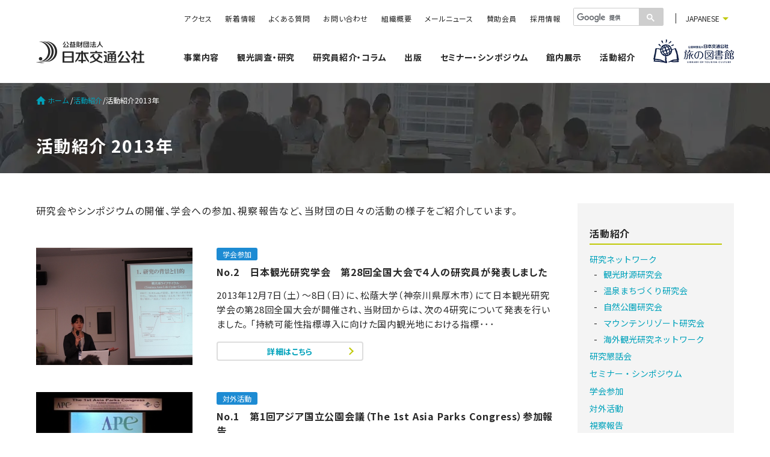

--- FILE ---
content_type: text/html; charset=UTF-8
request_url: https://www.jtb.or.jp/activity-reports/2013/
body_size: 11339
content:
<!doctype html>
<html lang="ja">
<head>
  <meta charset="utf-8">
  <meta name="viewport" content="width=device-width,initial-scale=1">
  
  <link rel="shortcut icon" href="https://www.jtb.or.jp/wp-content/themes/jtbf-ver2/favicon.ico" />
  <link rel="preconnect" href="https://fonts.gstatic.com">
  <link href="https://fonts.googleapis.com/css2?family=Noto+Sans+JP:wght@400;700&display=swap" rel="stylesheet">
  <script defer="defer" src="https://www.jtb.or.jp/wp-content/themes/jtbf-ver2/assets/vendor.js"></script>
  <script defer="defer" src="https://www.jtb.or.jp/wp-content/themes/jtbf-ver2/assets/main.js"></script>
  <link href="https://www.jtb.or.jp/wp-content/themes/jtbf-ver2/assets/main.css" rel="stylesheet">
  <link href="https://www.jtb.or.jp/wp-content/themes/jtbf-ver2/assets/add-mv.css" rel="stylesheet">

<!-- Google tag (gtag.js) -->
<script async src="https://www.googletagmanager.com/gtag/js?id=G-K1FJ2KPQ21"></script>
<script>
window.dataLayer = window.dataLayer || [];
function gtag(){dataLayer.push(arguments);}
gtag('js', new Date());

gtag('config', 'G-K1FJ2KPQ21');
</script>

  	<style>img:is([sizes="auto" i], [sizes^="auto," i]) { contain-intrinsic-size: 3000px 1500px }</style>
	
		<!-- All in One SEO 4.8.9 - aioseo.com -->
		<title>2013 | (公財)日本交通公社</title>
	<meta name="robots" content="max-image-preview:large" />
	<link rel="canonical" href="https://www.jtb.or.jp/activity-reports/2013/" />
	<meta name="generator" content="All in One SEO (AIOSEO) 4.8.9" />

		<script type="text/javascript">
  var _gaq = _gaq || [];
  _gaq.push(['_setAccount', 'UA-48444811-1']);
  _gaq.push(['_trackPageview']);

  (function() {
    var ga = document.createElement('script'); ga.type = 'text/javascript'; ga.async = true;
    ga.src = ('https:' == document.location.protocol ? 'https://ssl' : 'http://www') + '.google-analytics.com/ga.js';
    var s = document.getElementsByTagName('script')[0]; s.parentNode.insertBefore(ga, s);
  })();
</script>
		<meta property="og:locale" content="ja_JP" />
		<meta property="og:site_name" content="(公財)日本交通公社 | 公益財団法人日本交通公社は、観光を専門とする実践的学術研究機関です。旅行・観光に関する学術的、実践的な調査研究を通して、わが国の観光文化の振興に寄与し、豊かな社会の実現を目指します。" />
		<meta property="og:type" content="website" />
		<meta property="og:title" content="活動紹介 | (公財)日本交通公社" />
		<meta property="og:url" content="https://www.jtb.or.jp/activity-reports/2013/" />
		<meta name="twitter:card" content="summary" />
		<meta name="twitter:title" content="活動紹介 | (公財)日本交通公社" />
		<script type="application/ld+json" class="aioseo-schema">
			{"@context":"https:\/\/schema.org","@graph":[{"@type":"BreadcrumbList","@id":"https:\/\/www.jtb.or.jp\/activity-reports\/2013\/#breadcrumblist","itemListElement":[{"@type":"ListItem","@id":"https:\/\/www.jtb.or.jp#listItem","position":1,"name":"\u30db\u30fc\u30e0","item":"https:\/\/www.jtb.or.jp","nextItem":{"@type":"ListItem","@id":"https:\/\/www.jtb.or.jp\/2013\/#listItem","name":2013}},{"@type":"ListItem","@id":"https:\/\/www.jtb.or.jp\/2013\/#listItem","position":2,"name":2013,"previousItem":{"@type":"ListItem","@id":"https:\/\/www.jtb.or.jp#listItem","name":"\u30db\u30fc\u30e0"}}]},{"@type":"CollectionPage","@id":"https:\/\/www.jtb.or.jp\/activity-reports\/2013\/#collectionpage","url":"https:\/\/www.jtb.or.jp\/activity-reports\/2013\/","name":"2013 | (\u516c\u8ca1)\u65e5\u672c\u4ea4\u901a\u516c\u793e","inLanguage":"ja","isPartOf":{"@id":"https:\/\/www.jtb.or.jp\/#website"},"breadcrumb":{"@id":"https:\/\/www.jtb.or.jp\/activity-reports\/2013\/#breadcrumblist"}},{"@type":"Organization","@id":"https:\/\/www.jtb.or.jp\/#organization","name":"(\u516c\u8ca1)\u65e5\u672c\u4ea4\u901a\u516c\u793e","description":"\u516c\u76ca\u8ca1\u56e3\u6cd5\u4eba\u65e5\u672c\u4ea4\u901a\u516c\u793e\u306f\u3001\u89b3\u5149\u3092\u5c02\u9580\u3068\u3059\u308b\u5b9f\u8df5\u7684\u5b66\u8853\u7814\u7a76\u6a5f\u95a2\u3067\u3059\u3002\u65c5\u884c\u30fb\u89b3\u5149\u306b\u95a2\u3059\u308b\u5b66\u8853\u7684\u3001\u5b9f\u8df5\u7684\u306a\u8abf\u67fb\u7814\u7a76\u3092\u901a\u3057\u3066\u3001\u308f\u304c\u56fd\u306e\u89b3\u5149\u6587\u5316\u306e\u632f\u8208\u306b\u5bc4\u4e0e\u3057\u3001\u8c4a\u304b\u306a\u793e\u4f1a\u306e\u5b9f\u73fe\u3092\u76ee\u6307\u3057\u307e\u3059\u3002","url":"https:\/\/www.jtb.or.jp\/"},{"@type":"WebSite","@id":"https:\/\/www.jtb.or.jp\/#website","url":"https:\/\/www.jtb.or.jp\/","name":"(\u516c\u8ca1)\u65e5\u672c\u4ea4\u901a\u516c\u793e","description":"\u516c\u76ca\u8ca1\u56e3\u6cd5\u4eba\u65e5\u672c\u4ea4\u901a\u516c\u793e\u306f\u3001\u89b3\u5149\u3092\u5c02\u9580\u3068\u3059\u308b\u5b9f\u8df5\u7684\u5b66\u8853\u7814\u7a76\u6a5f\u95a2\u3067\u3059\u3002\u65c5\u884c\u30fb\u89b3\u5149\u306b\u95a2\u3059\u308b\u5b66\u8853\u7684\u3001\u5b9f\u8df5\u7684\u306a\u8abf\u67fb\u7814\u7a76\u3092\u901a\u3057\u3066\u3001\u308f\u304c\u56fd\u306e\u89b3\u5149\u6587\u5316\u306e\u632f\u8208\u306b\u5bc4\u4e0e\u3057\u3001\u8c4a\u304b\u306a\u793e\u4f1a\u306e\u5b9f\u73fe\u3092\u76ee\u6307\u3057\u307e\u3059\u3002","inLanguage":"ja","publisher":{"@id":"https:\/\/www.jtb.or.jp\/#organization"}}]}
		</script>
		<!-- All in One SEO -->

<script type="text/javascript" id="wpp-js" src="https://www.jtb.or.jp/wp-content/plugins/wordpress-popular-posts/assets/js/wpp.min.js?ver=7.3.6" data-sampling="0" data-sampling-rate="100" data-api-url="https://www.jtb.or.jp/wp-json/wordpress-popular-posts" data-post-id="0" data-token="04a09d7740" data-lang="0" data-debug="0"></script>
<link rel="alternate" type="application/rss+xml" title="(公財)日本交通公社 &raquo; 活動紹介 フィード" href="https://www.jtb.or.jp/activity-reports/feed/" />
		<!-- This site uses the Google Analytics by MonsterInsights plugin v9.9.0 - Using Analytics tracking - https://www.monsterinsights.com/ -->
		<!-- Note: MonsterInsights is not currently configured on this site. The site owner needs to authenticate with Google Analytics in the MonsterInsights settings panel. -->
					<!-- No tracking code set -->
				<!-- / Google Analytics by MonsterInsights -->
		<link rel='stylesheet' id='wp-block-library-css' href='https://www.jtb.or.jp/wp-includes/css/dist/block-library/style.min.css?ver=6.8.3' type='text/css' media='all' />
<style id='classic-theme-styles-inline-css' type='text/css'>
/*! This file is auto-generated */
.wp-block-button__link{color:#fff;background-color:#32373c;border-radius:9999px;box-shadow:none;text-decoration:none;padding:calc(.667em + 2px) calc(1.333em + 2px);font-size:1.125em}.wp-block-file__button{background:#32373c;color:#fff;text-decoration:none}
</style>
<style id='global-styles-inline-css' type='text/css'>
:root{--wp--preset--aspect-ratio--square: 1;--wp--preset--aspect-ratio--4-3: 4/3;--wp--preset--aspect-ratio--3-4: 3/4;--wp--preset--aspect-ratio--3-2: 3/2;--wp--preset--aspect-ratio--2-3: 2/3;--wp--preset--aspect-ratio--16-9: 16/9;--wp--preset--aspect-ratio--9-16: 9/16;--wp--preset--color--black: #000000;--wp--preset--color--cyan-bluish-gray: #abb8c3;--wp--preset--color--white: #ffffff;--wp--preset--color--pale-pink: #f78da7;--wp--preset--color--vivid-red: #cf2e2e;--wp--preset--color--luminous-vivid-orange: #ff6900;--wp--preset--color--luminous-vivid-amber: #fcb900;--wp--preset--color--light-green-cyan: #7bdcb5;--wp--preset--color--vivid-green-cyan: #00d084;--wp--preset--color--pale-cyan-blue: #8ed1fc;--wp--preset--color--vivid-cyan-blue: #0693e3;--wp--preset--color--vivid-purple: #9b51e0;--wp--preset--gradient--vivid-cyan-blue-to-vivid-purple: linear-gradient(135deg,rgba(6,147,227,1) 0%,rgb(155,81,224) 100%);--wp--preset--gradient--light-green-cyan-to-vivid-green-cyan: linear-gradient(135deg,rgb(122,220,180) 0%,rgb(0,208,130) 100%);--wp--preset--gradient--luminous-vivid-amber-to-luminous-vivid-orange: linear-gradient(135deg,rgba(252,185,0,1) 0%,rgba(255,105,0,1) 100%);--wp--preset--gradient--luminous-vivid-orange-to-vivid-red: linear-gradient(135deg,rgba(255,105,0,1) 0%,rgb(207,46,46) 100%);--wp--preset--gradient--very-light-gray-to-cyan-bluish-gray: linear-gradient(135deg,rgb(238,238,238) 0%,rgb(169,184,195) 100%);--wp--preset--gradient--cool-to-warm-spectrum: linear-gradient(135deg,rgb(74,234,220) 0%,rgb(151,120,209) 20%,rgb(207,42,186) 40%,rgb(238,44,130) 60%,rgb(251,105,98) 80%,rgb(254,248,76) 100%);--wp--preset--gradient--blush-light-purple: linear-gradient(135deg,rgb(255,206,236) 0%,rgb(152,150,240) 100%);--wp--preset--gradient--blush-bordeaux: linear-gradient(135deg,rgb(254,205,165) 0%,rgb(254,45,45) 50%,rgb(107,0,62) 100%);--wp--preset--gradient--luminous-dusk: linear-gradient(135deg,rgb(255,203,112) 0%,rgb(199,81,192) 50%,rgb(65,88,208) 100%);--wp--preset--gradient--pale-ocean: linear-gradient(135deg,rgb(255,245,203) 0%,rgb(182,227,212) 50%,rgb(51,167,181) 100%);--wp--preset--gradient--electric-grass: linear-gradient(135deg,rgb(202,248,128) 0%,rgb(113,206,126) 100%);--wp--preset--gradient--midnight: linear-gradient(135deg,rgb(2,3,129) 0%,rgb(40,116,252) 100%);--wp--preset--font-size--small: 13px;--wp--preset--font-size--medium: 20px;--wp--preset--font-size--large: 36px;--wp--preset--font-size--x-large: 42px;--wp--preset--spacing--20: 0.44rem;--wp--preset--spacing--30: 0.67rem;--wp--preset--spacing--40: 1rem;--wp--preset--spacing--50: 1.5rem;--wp--preset--spacing--60: 2.25rem;--wp--preset--spacing--70: 3.38rem;--wp--preset--spacing--80: 5.06rem;--wp--preset--shadow--natural: 6px 6px 9px rgba(0, 0, 0, 0.2);--wp--preset--shadow--deep: 12px 12px 50px rgba(0, 0, 0, 0.4);--wp--preset--shadow--sharp: 6px 6px 0px rgba(0, 0, 0, 0.2);--wp--preset--shadow--outlined: 6px 6px 0px -3px rgba(255, 255, 255, 1), 6px 6px rgba(0, 0, 0, 1);--wp--preset--shadow--crisp: 6px 6px 0px rgba(0, 0, 0, 1);}:where(.is-layout-flex){gap: 0.5em;}:where(.is-layout-grid){gap: 0.5em;}body .is-layout-flex{display: flex;}.is-layout-flex{flex-wrap: wrap;align-items: center;}.is-layout-flex > :is(*, div){margin: 0;}body .is-layout-grid{display: grid;}.is-layout-grid > :is(*, div){margin: 0;}:where(.wp-block-columns.is-layout-flex){gap: 2em;}:where(.wp-block-columns.is-layout-grid){gap: 2em;}:where(.wp-block-post-template.is-layout-flex){gap: 1.25em;}:where(.wp-block-post-template.is-layout-grid){gap: 1.25em;}.has-black-color{color: var(--wp--preset--color--black) !important;}.has-cyan-bluish-gray-color{color: var(--wp--preset--color--cyan-bluish-gray) !important;}.has-white-color{color: var(--wp--preset--color--white) !important;}.has-pale-pink-color{color: var(--wp--preset--color--pale-pink) !important;}.has-vivid-red-color{color: var(--wp--preset--color--vivid-red) !important;}.has-luminous-vivid-orange-color{color: var(--wp--preset--color--luminous-vivid-orange) !important;}.has-luminous-vivid-amber-color{color: var(--wp--preset--color--luminous-vivid-amber) !important;}.has-light-green-cyan-color{color: var(--wp--preset--color--light-green-cyan) !important;}.has-vivid-green-cyan-color{color: var(--wp--preset--color--vivid-green-cyan) !important;}.has-pale-cyan-blue-color{color: var(--wp--preset--color--pale-cyan-blue) !important;}.has-vivid-cyan-blue-color{color: var(--wp--preset--color--vivid-cyan-blue) !important;}.has-vivid-purple-color{color: var(--wp--preset--color--vivid-purple) !important;}.has-black-background-color{background-color: var(--wp--preset--color--black) !important;}.has-cyan-bluish-gray-background-color{background-color: var(--wp--preset--color--cyan-bluish-gray) !important;}.has-white-background-color{background-color: var(--wp--preset--color--white) !important;}.has-pale-pink-background-color{background-color: var(--wp--preset--color--pale-pink) !important;}.has-vivid-red-background-color{background-color: var(--wp--preset--color--vivid-red) !important;}.has-luminous-vivid-orange-background-color{background-color: var(--wp--preset--color--luminous-vivid-orange) !important;}.has-luminous-vivid-amber-background-color{background-color: var(--wp--preset--color--luminous-vivid-amber) !important;}.has-light-green-cyan-background-color{background-color: var(--wp--preset--color--light-green-cyan) !important;}.has-vivid-green-cyan-background-color{background-color: var(--wp--preset--color--vivid-green-cyan) !important;}.has-pale-cyan-blue-background-color{background-color: var(--wp--preset--color--pale-cyan-blue) !important;}.has-vivid-cyan-blue-background-color{background-color: var(--wp--preset--color--vivid-cyan-blue) !important;}.has-vivid-purple-background-color{background-color: var(--wp--preset--color--vivid-purple) !important;}.has-black-border-color{border-color: var(--wp--preset--color--black) !important;}.has-cyan-bluish-gray-border-color{border-color: var(--wp--preset--color--cyan-bluish-gray) !important;}.has-white-border-color{border-color: var(--wp--preset--color--white) !important;}.has-pale-pink-border-color{border-color: var(--wp--preset--color--pale-pink) !important;}.has-vivid-red-border-color{border-color: var(--wp--preset--color--vivid-red) !important;}.has-luminous-vivid-orange-border-color{border-color: var(--wp--preset--color--luminous-vivid-orange) !important;}.has-luminous-vivid-amber-border-color{border-color: var(--wp--preset--color--luminous-vivid-amber) !important;}.has-light-green-cyan-border-color{border-color: var(--wp--preset--color--light-green-cyan) !important;}.has-vivid-green-cyan-border-color{border-color: var(--wp--preset--color--vivid-green-cyan) !important;}.has-pale-cyan-blue-border-color{border-color: var(--wp--preset--color--pale-cyan-blue) !important;}.has-vivid-cyan-blue-border-color{border-color: var(--wp--preset--color--vivid-cyan-blue) !important;}.has-vivid-purple-border-color{border-color: var(--wp--preset--color--vivid-purple) !important;}.has-vivid-cyan-blue-to-vivid-purple-gradient-background{background: var(--wp--preset--gradient--vivid-cyan-blue-to-vivid-purple) !important;}.has-light-green-cyan-to-vivid-green-cyan-gradient-background{background: var(--wp--preset--gradient--light-green-cyan-to-vivid-green-cyan) !important;}.has-luminous-vivid-amber-to-luminous-vivid-orange-gradient-background{background: var(--wp--preset--gradient--luminous-vivid-amber-to-luminous-vivid-orange) !important;}.has-luminous-vivid-orange-to-vivid-red-gradient-background{background: var(--wp--preset--gradient--luminous-vivid-orange-to-vivid-red) !important;}.has-very-light-gray-to-cyan-bluish-gray-gradient-background{background: var(--wp--preset--gradient--very-light-gray-to-cyan-bluish-gray) !important;}.has-cool-to-warm-spectrum-gradient-background{background: var(--wp--preset--gradient--cool-to-warm-spectrum) !important;}.has-blush-light-purple-gradient-background{background: var(--wp--preset--gradient--blush-light-purple) !important;}.has-blush-bordeaux-gradient-background{background: var(--wp--preset--gradient--blush-bordeaux) !important;}.has-luminous-dusk-gradient-background{background: var(--wp--preset--gradient--luminous-dusk) !important;}.has-pale-ocean-gradient-background{background: var(--wp--preset--gradient--pale-ocean) !important;}.has-electric-grass-gradient-background{background: var(--wp--preset--gradient--electric-grass) !important;}.has-midnight-gradient-background{background: var(--wp--preset--gradient--midnight) !important;}.has-small-font-size{font-size: var(--wp--preset--font-size--small) !important;}.has-medium-font-size{font-size: var(--wp--preset--font-size--medium) !important;}.has-large-font-size{font-size: var(--wp--preset--font-size--large) !important;}.has-x-large-font-size{font-size: var(--wp--preset--font-size--x-large) !important;}
:where(.wp-block-post-template.is-layout-flex){gap: 1.25em;}:where(.wp-block-post-template.is-layout-grid){gap: 1.25em;}
:where(.wp-block-columns.is-layout-flex){gap: 2em;}:where(.wp-block-columns.is-layout-grid){gap: 2em;}
:root :where(.wp-block-pullquote){font-size: 1.5em;line-height: 1.6;}
</style>
<link rel='stylesheet' id='wordpress-popular-posts-css-css' href='https://www.jtb.or.jp/wp-content/plugins/wordpress-popular-posts/assets/css/wpp.css?ver=7.3.6' type='text/css' media='all' />
<link rel="https://api.w.org/" href="https://www.jtb.or.jp/wp-json/" /><link rel="EditURI" type="application/rsd+xml" title="RSD" href="https://www.jtb.or.jp/xmlrpc.php?rsd" />
<meta name="generator" content="WordPress 6.8.3" />
            <style id="wpp-loading-animation-styles">@-webkit-keyframes bgslide{from{background-position-x:0}to{background-position-x:-200%}}@keyframes bgslide{from{background-position-x:0}to{background-position-x:-200%}}.wpp-widget-block-placeholder,.wpp-shortcode-placeholder{margin:0 auto;width:60px;height:3px;background:#dd3737;background:linear-gradient(90deg,#dd3737 0%,#571313 10%,#dd3737 100%);background-size:200% auto;border-radius:3px;-webkit-animation:bgslide 1s infinite linear;animation:bgslide 1s infinite linear}</style>
              <script src="https://ajax.googleapis.com/ajax/libs/jquery/3.4.1/jquery.min.js"></script>
  <script>
    jQuery(function(){
      // jQuery('.contents-main img').removeAttr('width height');
      // jQuery('.contents-main img').css('width', '');
      jQuery('.wp-caption').css('width', '');
    } );
  </script>
  <script async src="https://cse.google.com/cse.js?cx=007114786504679924004:baphvntg2qs"></script>
  <script src="https://cdn.jsdelivr.net/gh/cferdinandi/smooth-scroll@15/dist/smooth-scroll.polyfills.min.js"></script>



</head>
<body>
<header class="header">
  <div class="header-inner">
    <div class="header-row">
      <div class="header-col">
        <div class="brand"><a class="brand-link" href="/">
            <picture class="brand-media">
              <source type="image/webp" srcset="https://www.jtb.or.jp/wp-content/themes/jtbf-ver2/assets/img/header/logo.webp, https://www.jtb.or.jp/wp-content/themes/jtbf-ver2/assets/img/header/logo@2x.webp 2x">
              <source srcset="https://www.jtb.or.jp/wp-content/themes/jtbf-ver2/assets/img/header/logo.png, https://www.jtb.or.jp/wp-content/themes/jtbf-ver2/assets/img/header/logo@2x.png 2x">
              <img src="https://www.jtb.or.jp/wp-content/themes/jtbf-ver2/assets/img/header/logo.png" alt="公益財団法人 日本交通公社" width="180" height="36"></picture>
          </a></div>
      </div>
      <div class="header-col">
        <button class="header-toggler"><span class="header-toggler_text">メニューを開く</span> <i class="header-toggler_icons"
                                                                                           aria-hidden="true"><span
              class="header-toggler_icon"></span> <span class="header-toggler_icon"></span> <span
              class="header-toggler_icon"></span></i></button>
        <div class="header-toggle">
          <div class="header-grid">
            <div class="header-nav">
              <nav class="nav">
                <ul class="nav-items">
                  <li class="nav-item"><a class="nav-link" href="/about/map/">アクセス</a></li>
                  <li class="nav-item"><a class="nav-link" href="/news/">新着情報</a></li>
                  <li class="nav-item"><a class="nav-link" href="/about/faq/">よくある質問</a></li>
                  <li class="nav-item"><a class="nav-link" href="https://reg18.smp.ne.jp/regist/is?SMPFORM=mjsf-qgpap-e633c4e68d8b9abae265c0ede1a9dfad" target="_blank">お問い合わせ</a></li>
                  <li class="nav-item"><a class="nav-link" href="/about/">組織概要</a></li>
                  <li class="nav-item"><a class="nav-link" href="/about/mailnews/">メールニュース</a></li>
                  <li class="nav-item"><a class="nav-link" href="/about/supporting-membership/">賛助会員</a></li>
                  <li class="nav-item"><a class="nav-link" href="/about/employment-information/">採用情報</a></li>
                </ul>
                <div class="nav-search">
                  <div class="gcse-searchbox-only"></div>
                </div>
                <div class="nav-languages">
                  <div class="languages">
                    <div class="languages-inner">
                      <button class="languages-toggler">JAPANESE</button>
                      <ul class="languages-items">
                        <li class="languages-item"><a class="languages-link" href="/en/" target="_blank">ENGLISH</a></li>
                      </ul>
                    </div>
                  </div>
                </div>
              </nav>
            </div>
            <div class="header-gnav">
              <nav class="gnav">
                <div class="gnav-inner">
                  <ul class="gnav-items">
                    <li class="gnav-item"><a class="gnav-link" href="/project/">事業内容</a>
                      <button class="gnav-toggler"><span class="gnav-toggler_text">開く</span></button>
                      <ul class="gnav-children">
                        <li class="gnav-child"><a class="gnav-child_link" href="/project/non-profit/">自主事業</a></li>
                        <li class="gnav-child"><a class="gnav-child_link" href="/project/commissioned/">受託事業</a></li>
                      </ul>
                    </li>
                    <li class="gnav-item"><a class="gnav-link" href="/research/">観光調査・研究</a>
                      <button class="gnav-toggler"><span class="gnav-toggler_text">開く</span></button>
                      <ul class="gnav-children">
                        <li class="gnav-child"><a class="gnav-child_link" href="/research/dashboard/">旅行者インサイト</a></li>
                        <li class="gnav-child"><a class="gnav-child_link" href="/research/research-theme/">観光調査・研究実績</a></li>
                        <li class="gnav-child"><a class="gnav-child_link" href="/research/year/">年度別実績一覧</a></li>
                        <li class="gnav-child"><a class="gnav-child_link" href="/research/research-area/">エリア別実績一覧</a></li>
                        <li class="gnav-child"><a class="gnav-child_link" href="/research/research-category/research-data/">調査・研究データ（JTBF独自調査）</a></li>
                        <li class="gnav-child"><a class="gnav-child_link" href="/research/research-category/feature/">特集</a></li>
                        <li class="gnav-child"><a class="gnav-child_link" href="/research/research-category/achieves/">アーカイブ</a></li>
                      </ul>
                    </li>
                    <li class="gnav-item"><a class="gnav-link" href="/researchers/">研究員紹介・コラム</a>
                      <button class="gnav-toggler"><span class="gnav-toggler_text">開く</span></button>
                      <ul class="gnav-children">
                        <li class="gnav-child"><a class="gnav-child_link" href="/researchers/member/">研究体制・研究員一覧</a></li>
                        <li class="gnav-child"><a class="gnav-child_link" href="/researcher-lectures/">講演・執筆・公職</a></li>
                        <li class="gnav-child"><a class="gnav-child_link" href="/researchers/column/">コラム</a></li>
                      </ul>
                    </li>
                    <li class="gnav-item"><a class="gnav-link" href="/book/">出版</a>
                      <button class="gnav-toggler"><span class="gnav-toggler_text">開く</span></button>
                      <ul class="gnav-children">
                        <li class="gnav-child"><a class="gnav-child_link" href="/book/books-application/">出版書籍のご購入について</a></li>
                                                                          <li class="gnav-child">
                            <a class="gnav-child_link" href="https://www.jtb.or.jp/book/tourism-culture/">機関誌「観光文化」</a>
                          </li>
                                                  <li class="gnav-child">
                            <a class="gnav-child_link" href="https://www.jtb.or.jp/book/annual-report/">旅行年報</a>
                          </li>
                                                  <li class="gnav-child">
                            <a class="gnav-child_link" href="https://www.jtb.or.jp/book/jissen-kouza-kougiroku/">観光講座講義録</a>
                          </li>
                                                  <li class="gnav-child">
                            <a class="gnav-child_link" href="https://www.jtb.or.jp/book/onmachi-report/">温泉まちづくり研究会　総括レポート</a>
                          </li>
                                              </ul>
                    </li>
                    <li class="gnav-item"><a class="gnav-link" href="/seminar-symposium/">セミナー・シンポジウム</a>
                      <button class="gnav-toggler"><span class="gnav-toggler_text">開く</span></button>
                      <ul class="gnav-children">
                        <li class="gnav-child"><a class="gnav-child_link" href="/seminar-symposium/seminar-symposium-term/kouza/">観光講座</a></li>
                        <li class="gnav-child"><a class="gnav-child_link" href="/seminar-symposium/seminar-symposium-term/tourism-symposium/">旅行動向シンポジウム</a></li>
                        <li class="gnav-child"><a class="gnav-child_link" href="/seminar-symposium/seminar-symposium-term/other/">その他</a></li>
                      </ul>
                    </li>
                    <li class="gnav-item"><a class="gnav-link" href="/gallery/">館内展示</a>
                      <button class="gnav-toggler"><span class="gnav-toggler_text">開く</span></button>
                      <ul class="gnav-children">
                        <li class="gnav-child"><a class="gnav-child_link" href="/gallery/gallery-term/kosho/">古書ギャラリー</a></li>
                        <li class="gnav-child"><a class="gnav-child_link" href="/gallery/gallery-term/lounge/">1F ガーデンラウンジ</a></li>
                        <!--<li class="gnav-child"><a class="gnav-child_link" href="/gallery/gallery-term/wall/">B1F 展示ウォール</a></li>-->
                        <li class="gnav-child"><a class="gnav-child_link" href="/gallery/gallery-term/gallery/">エントランスギャラリー</a></li>
                        <li class="gnav-child"><a class="gnav-child_link" href="/gallery/gallery-term/plaza/">ライブラリープラザ</a></li>
                      </ul>
                    </li>
                    <li class="gnav-item"><a class="gnav-link" href="/activity-reports/">活動紹介</a>
                      <button class="gnav-toggler"><span class="gnav-toggler_text">開く</span></button>
                      <ul class="gnav-children">
                        <li class="gnav-child">
                          <a class="gnav-child_link" href="/activity-reports/activity-report-term/network-activity-report/">研究ネットワーク</a>
                        </li>
                        <li class="gnav-child">
                          <a class="gnav-child_link" href="/activity-reports/activity-report-term/research-roundtable/">研究懇話会</a>
                        </li>
                        <li class="gnav-child">
                          <a class="gnav-child_link" href="/activity-reports/activity-report-term/seminar-symposium/">セミナー・シンポジウム</a>
                        </li>
                        <li class="gnav-child">
                          <a class="gnav-child_link" href="/activity-reports/activity-report-term/conference/">学会参加</a>
                        </li>
                        <li class="gnav-child">
                          <a class="gnav-child_link" href="/activity-reports/activity-report-term/activities/">対外活動</a>
                        </li>
                        <li class="gnav-child">
                          <a class="gnav-child_link" href="/activity-reports/activity-report-term/nspection/">視察報告</a>
                        </li>
                        <!--<li class="gnav-child">
                          <a class="gnav-child_link" href="/activity-reports/activity-report-term/review/">レビュー</a>
                        </li>-->
                        <li class="gnav-child">
                          <a class="gnav-child_link" href="/activity-reports/activity-report-term/other-activity-report/">その他</a>
                        </li>
                        <li class="gnav-child">
                          <a class="gnav-child_link" href="/activity-reports/activity-report-term/tabicafe/">たびとしょCafe</a>
                        </li>
                      </ul>
                    </li>
                  </ul>
                  <div class="gnav-banner"><a class="gnav-banner_link" href="/library/"
                                              target="_blank">
                      <picture class="gnav-banner_media">
                        <source type="image/webp"
                                srcset="https://www.jtb.or.jp/wp-content/themes/jtbf-ver2/assets/img/header/travel-library.webp, https://www.jtb.or.jp/wp-content/themes/jtbf-ver2/assets/img/header/travel-library@2x.webp 2x">
                        <source srcset="https://www.jtb.or.jp/wp-content/themes/jtbf-ver2/assets/img/header/travel-library.png, https://www.jtb.or.jp/wp-content/themes/jtbf-ver2/assets/img/header/travel-library@2x.png 2x">
                        <img src="https://www.jtb.or.jp/wp-content/themes/jtbf-ver2/assets/img/header/travel-library.png" alt="旅の図書館" width="134" height="40"></picture>
                    </a></div>
                </div>
              </nav>
            </div>
          </div>
        </div>
      </div>
    </div>
  </div>
</header>
<header class="heading">
  <div class="heading-co<header class="heading">
  <div class="heading-cover">
    <picture class="heading-cover_media">
      <source type="image/webp"
              srcset="https://www.jtb.or.jp/wp-content/themes/jtbf-ver2/assets/img/activity/cover.webp, https://www.jtb.or.jp/wp-content/themes/jtbf-ver2/assets/img/activity/cover@2x.webp 2x">
      <source type="image/png"
              srcset="https://www.jtb.or.jp/wp-content/themes/jtbf-ver2/assets/img/activity/cover.png, https://www.jtb.or.jp/wp-content/themes/jtbf-ver2/assets/img/activity/cover@2x.png 2x">
      <img src="https://www.jtb.or.jp/wp-content/themes/jtbf-ver2/assets/img/activity/cover.jpg" alt="" width="1280"
           height="150"></picture>
  </div>
  <div class="heading-inner">
    <div class="heading-topicpath">
      <nav class="topicpath">
        <ul class="topicpath-items">
          <li class="topicpath-item"><a class="topicpath-item_link" href="/"><i class="topicpath-item_icon"
                                                                                aria-hidden="true">
                <svg xmlns="http://www.w3.org/2000/svg" xmlns:xlink="http://www.w3.org/1999/xlink" width="16px"
                     height="14px">
                  <path fill-rule="evenodd" fill="currentColor"
                        d="M6.400,13.996 L6.400,9.061 L9.600,9.061 L9.600,13.996 L13.600,13.996 L13.600,7.413 L16.000,7.413 L8.000,-0.000 L-0.000,7.413 L2.400,7.413 L2.400,13.996 L6.400,13.996 Z"/>
                </svg>
              </i>ホーム</a></li>
                      <li class="topicpath-item"><a class="topicpath-item_link" href="/activity-reports/">活動紹介</a></li>
            <li class="topicpath-item"><span class="topicpath-item_current">活動紹介2013年</span></li>
                  </ul>
      </nav>
    </div>
    <h1 class="heading-heading">活動紹介 2013年</h1>
  </div>
</header>
<main class="contents">
  <div class="contents-inner">
    <div class="contents-row">
      <div class="contents-main">
        <div class="lede">
          <div class="lede-inner">
            <div class="lede-text"><p>研究会やシンポジウムの開催、学会への参加、視察報告など、当財団の日々の活動の様子をご紹介しています。</p></div>
          </div>
        </div>
        <section class="lectures">
          <div class="lectures-inner">
            <div class="lectures-content">
              <div class="lectures-items">
                                                        
<div class="lectures-item">
  <div class="lectures-item_row">
    <a class="lectures-item_media" href="https://www.jtb.or.jp/activity-reports/photo-report-1312presentation/">
      <img src="https://www.jtb.or.jp/wp-content/uploads/2021/07/photo-report0002.jpg" alt="No.2　日本観光研究学会　第28回全国大会で４人の研究員が発表しました">
    </a>
    <div class="lectures-item_content">
      <div class="activity-categories">
        <div class="activity-category">
                  <a class="label" href="https://www.jtb.or.jp/activity-reports/activity-report-term/conference/"style="background-color: ">学会参加</a>
                              </div>
      </div>
      <h3 class="lectures-item_heading">No.2　日本観光研究学会　第28回全国大会で４人の研究員が発表しました</h3>
      <div class="lectures-item_text"><p>2013年12月7日（土）～8日（日）に、松蔭大学（神奈川県厚木市）にて日本観光研究学会の第28回全国大会が開催され、当財団からは、次の４研究について発表を行いました。 「持続可能性指標導入に向けた国内観光地における指標･･･</p>
</div>
      <div class="lectures-item_link"><a class="button-readmore" href="https://www.jtb.or.jp/activity-reports/photo-report-1312presentation/">詳細はこちら</a></div>
    </div>
  </div>
</div>
                                      
<div class="lectures-item">
  <div class="lectures-item_row">
    <a class="lectures-item_media" href="https://www.jtb.or.jp/activity-reports/photo-report-1311presentation/">
      <img src="https://www.jtb.or.jp/wp-content/uploads/2021/07/photo-report0001.jpg" alt="No.1　第1回アジア国立公園会議（The 1st Asia Parks Congress）参加報告">
    </a>
    <div class="lectures-item_content">
      <div class="activity-categories">
        <div class="activity-category">
                  <a class="label" href="https://www.jtb.or.jp/activity-reports/activity-report-term/activities/"style="background-color: ">対外活動</a>
                              </div>
      </div>
      <h3 class="lectures-item_heading">No.1　第1回アジア国立公園会議（The 1st Asia Parks Congress）参加報告</h3>
      <div class="lectures-item_text"><p>「みちのく潮風トレイル」に関する研究成果を発表 2013年11月13日（水）～17日（日）に、宮城県仙台市で第1回アジア国立公園会議（The 1st Asia Parks Congress）が開催されました。 ワーキング･･･</p>
</div>
      <div class="lectures-item_link"><a class="button-readmore" href="https://www.jtb.or.jp/activity-reports/photo-report-1311presentation/">詳細はこちら</a></div>
    </div>
  </div>
</div>
                                </div>
            </div>
                      </div>
        </section>

      </div>
      <div class="contents-side">
        <nav class="sidenav">
  <div class="sidenav-inner">
    <div class="sidenav-items">
      <div class="sidenav-item"><h2 class="sidenav-heading">活動紹介</h2>
        <ul class="sidenav-list">
                      <li class="sidenav-list_item">
              <a class="sidenav-list_link" href="https://www.jtb.or.jp/activity-reports/activity-report-term/network-activity-report/">研究ネットワーク</a>
              <ul class="sidenav-list_child">                  <li class="sidenav-list_child_item">
                    <a class="sidenav-list_child_link" href="https://www.jtb.or.jp/activity-reports/activity-report-term/network-activity-report/tourism-funding-research/">観光財源研究会</a>
                  </li>
                                  <li class="sidenav-list_child_item">
                    <a class="sidenav-list_child_link" href="https://www.jtb.or.jp/activity-reports/activity-report-term/network-activity-report/onmachi-activity-report/">温泉まちづくり研究会</a>
                  </li>
                                  <li class="sidenav-list_child_item">
                    <a class="sidenav-list_child_link" href="https://www.jtb.or.jp/activity-reports/activity-report-term/network-activity-report/nature-park-activity-report/">自然公園研究会</a>
                  </li>
                                  <li class="sidenav-list_child_item">
                    <a class="sidenav-list_child_link" href="https://www.jtb.or.jp/activity-reports/activity-report-term/network-activity-report/mountain-resort-activity-report/">マウンテンリゾート研究会</a>
                  </li>
                                  <li class="sidenav-list_child_item">
                    <a class="sidenav-list_child_link" href="https://www.jtb.or.jp/activity-reports/activity-report-term/network-activity-report/overseas-activity-report/">海外観光研究ネットワーク</a>
                  </li>
                </ul>            </li>
                      <li class="sidenav-list_item">
              <a class="sidenav-list_link" href="https://www.jtb.or.jp/activity-reports/activity-report-term/research-roundtable/">研究懇話会</a>
                          </li>
                      <li class="sidenav-list_item">
              <a class="sidenav-list_link" href="https://www.jtb.or.jp/activity-reports/activity-report-term/seminar-symposium/">セミナー・シンポジウム</a>
                          </li>
                      <li class="sidenav-list_item">
              <a class="sidenav-list_link" href="https://www.jtb.or.jp/activity-reports/activity-report-term/conference/">学会参加</a>
                          </li>
                      <li class="sidenav-list_item">
              <a class="sidenav-list_link" href="https://www.jtb.or.jp/activity-reports/activity-report-term/activities/">対外活動</a>
                          </li>
                      <li class="sidenav-list_item">
              <a class="sidenav-list_link" href="https://www.jtb.or.jp/activity-reports/activity-report-term/nspection/">視察報告</a>
                          </li>
                      <li class="sidenav-list_item">
              <a class="sidenav-list_link" href="https://www.jtb.or.jp/activity-reports/activity-report-term/other-activity-report/">その他</a>
                          </li>
                      <li class="sidenav-list_item">
              <a class="sidenav-list_link" href="https://www.jtb.or.jp/activity-reports/activity-report-term/tabicafe/">たびとしょCafe</a>
                          </li>
                  </ul>
      </div>
    </div>
    <div class="sidenav-items">
      <div class="sidenav-item"><h2 class="sidenav-heading">年で探す</h2>
        <ul class="sidenav-list">
          	<li class="sidenav-list_item"><a href='https://www.jtb.or.jp/activity-reports/2025/'>2025年</a></li> 
	<li class="sidenav-list_item"><a href='https://www.jtb.or.jp/activity-reports/2024/'>2024年</a></li> 
	<li class="sidenav-list_item"><a href='https://www.jtb.or.jp/activity-reports/2023/'>2023年</a></li> 
	<li class="sidenav-list_item"><a href='https://www.jtb.or.jp/activity-reports/2022/'>2022年</a></li> 
	<li class="sidenav-list_item"><a href='https://www.jtb.or.jp/activity-reports/2021/'>2021年</a></li> 
	<li class="sidenav-list_item"><a href='https://www.jtb.or.jp/activity-reports/2020/'>2020年</a></li> 
	<li class="sidenav-list_item"><a href='https://www.jtb.or.jp/activity-reports/2019/'>2019年</a></li> 
	<li class="sidenav-list_item"><a href='https://www.jtb.or.jp/activity-reports/2018/'>2018年</a></li> 
	<li class="sidenav-list_item"><a href='https://www.jtb.or.jp/activity-reports/2017/'>2017年</a></li> 
	<li class="sidenav-list_item"><a href='https://www.jtb.or.jp/activity-reports/2016/'>2016年</a></li> 
	<li class="sidenav-list_item"><a href='https://www.jtb.or.jp/activity-reports/2015/'>2015年</a></li> 
	<li class="sidenav-list_item"><a href='https://www.jtb.or.jp/activity-reports/2014/'>2014年</a></li> 
	<li class="sidenav-list_item"><a href='https://www.jtb.or.jp/activity-reports/2013/' aria-current="page">2013年</a></li> 
        </ul>
      </div>
    </div>
  </div>
</nav>
      </div>
    </div>
  </div>
</main>
<div class="pagetop js-anchor">
  <a href="#" class="pagetop-link"></a>
</div>
<div class="footerNav">
  <div class="footerNav-inner">
  <div class="footerNav_row">
    <div class="footerNav_col">
      <h3 class="footerNav_title"><a href="/project/">事業内容</a></h3>
      <ul class="footerNav_nav">
        <li><a href="/project/non-profit/">自主事業</a></li>
        <li><a href="/project/commissioned/">受託事業</a></li>
      </ul>
    </div>
    <div class="footerNav_col">
      <h3 class="footerNav_title"><a href="/research/">観光調査・研究</a></h3>
      <ul class="footerNav_nav">
        <li><a href="/research/dashboard/">旅行者インサイト</a></li>
        <li><a href="/research/research-theme/">観光調査・研究実績</a></li>
        <li><a href="/research/year/">年度別実績一覧</a></li>
        <li><a href="/research/research-area/">エリア別実績一覧</a></li>
        <li><a href="/research/research-category/research-data/">調査・研究データ（JTBF独自調査）</a></li>
        <li><a href="/research/research-category/feature/">特集</a></li>
        <li><a href="/research/research-category/achieves/">アーカイブ</a></li>
      </ul>
    </div>
    <div class="footerNav_col">
      <h3 class="footerNav_title"><a href="/researchers/">研究員紹介・コラム</a></h3>
      <ul class="footerNav_nav">
        <li><a href="/researchers/member/">研究体制・研究員一覧</a></li>
        <li><a href="/researcher-lectures/">講演・執筆・公職</a></li>
        <li><a href="/researchers/column/">コラム</a></li>
      </ul>
    </div>
    <div class="footerNav_col">
      <h3 class="footerNav_title"><a href="/book/">出版</a></h3>
      <ul class="footerNav_nav">
        <li><a href="/book/books-application/">書籍のご購入について</a></li>
        <li><a href="/book/#books">書籍一覧</a></li>
      </ul>
    </div>
    <div class="footerNav_col">
      <h3 class="footerNav_title"><a href="/seminar-symposium/">セミナー・シンポジウム</a></h3>
      <ul class="footerNav_nav">
        <li><a href="/seminar-symposium/seminar-symposium-term/kouza/">観光講座</a></li>
        <li><a href="/seminar-symposium/seminar-symposium-term/tourism-symposium/">旅行動向シンポジウム</a></li>
        <li><a href="/seminar-symposium/seminar-symposium-term/other/">その他</a></li>
      </ul>
    </div>
  </div>
  <nav class="footerNav_horizontal">
    <ul>
      <li><a href="/gallery/">館内展示</a></li>
      <li><a href="/activity-reports/">活動紹介</a></li>
      <li><a href="/about/">組織概要</a></li>
      <li><a href="/news/">新着情報</a></li>
      <li><a href="/about/faq/">よくある質問</a></li>
      <li><a href="https://reg18.smp.ne.jp/regist/is?SMPFORM=mjsf-qgpap-e633c4e68d8b9abae265c0ede1a9dfad" target="_blank">お問い合わせ</a></li>
      <li><a href="/about/mailnews/">メールニュース</a></li>
      <li><a href="/about/map/">アクセス</a></li>
      <li><a href="/about/employment-information/">採用情報</a></li>
    </ul>
  </nav>
  <div class="footerNav-brand_row">
    <div class="footerNav-brand_col">
      <a href="/about/mailnews/" class="footerNav-mailnews">
        <h3 class="footerNav-mailnews_title">メールニュース登録</h3>
        <p>最新の旅行動向や観光地の動きなど、タイムリーな情報をお届けします。</p>
      </a>
    </div>
    <div class="footerNav-brand_col">
      <a href="/library/"><img src="/wp-content/themes/jtbf-ver2/assets/img/footer/logo-tabinotoshokan.png" alt="旅の図書館" ></a>
    </div>
    <div class="footerNav-brand_col">
      <a href="https://twitter.com/share?url=https://www.jtb.or.jp/activity-reports/2013/&text=公益財団法人日本交通公社" class="footerNav-brand_icon" target="_blank"><img src="/wp-content/themes/jtbf-ver2/assets/img/footer/icon-twitter.png" alt="Twitter" ></a>
      <a href="https://www.facebook.com/sharer/sharer.php?u=https://www.jtb.or.jp/activity-reports/2013/" class="footerNav-brand_icon" target="_blank"><img src="/wp-content/themes/jtbf-ver2/assets/img/footer/icon-fb.png" alt="Facebook" ></a>
    </div>
  </div>
  </div>
</div>
<footer class="footer">
  <div class="footer-inner">
    <div class="footer-brand"><a class="footer-brand_link" href="/">
        <picture class="footer-brand_media">
          <source type="image/webp" srcset="https://www.jtb.or.jp/wp-content/themes/jtbf-ver2/assets/img/footer/logo.webp, https://www.jtb.or.jp/wp-content/themes/jtbf-ver2/assets/img/footer/logo@2x.webp 2x">
          <source type="image/png" srcset="https://www.jtb.or.jp/wp-content/themes/jtbf-ver2/assets/img/footer/logo@2x.png 2x">
          <img src="https://www.jtb.or.jp/wp-content/themes/jtbf-ver2/assets/img/footer/logo.png" alt="公益財団法人 日本交通公社" width="180" height="36"></picture>
      </a></div>
    <nav class="footer-nav">
      <div class="fnav">
        <ul class="fnav-items">
          <li class="fnav-item"><a class="fnav-link" href="/privacy-policy/">個人情報保護方針</a></li>
          <li class="fnav-item"><a class="fnav-link" href="/privacy-policy-001/">個人情報のお取り扱いについて</a></li>
          <li class="fnav-item"><a class="fnav-link" href="/privacy-kaiji/">個人情報に関する開示</a></li>
          <li class="fnav-item"><a class="fnav-link" href="/etc/">このサイトについて</a></li>
        </ul>
      </div>
    </nav>
    <div class="footer-rights">
      <div class="footer-rights_row">
        <div class="footer-rights_col">
          <div class="footer-rights_notice"><p>
              当財団の研究成果を引用・転載される場合は、「引用元書籍名・データ名」と「公益財団法人日本交通公社」の刊行物・データであることを明記してください。<br>また、以下の引用掲載確認書にご記入の上、 <a href="m&#97;i&#108;t&#111;:&#122;&#97;i&#100;&#97;n&#95;i&#110;f&#111;@j&#116;&#98;.&#111;&#114;.&#106;&#112;">&#122;&#97;i&#100;&#97;n&#95;i&#110;f&#111;@j&#116;&#98;.&#111;&#114;.&#106;&#112;</a> までお送りください。
              　<a href="/wp-content/uploads/2023/06/inyou-keisai2306.pdf" target="_blank">引用掲載確認書(PDF)</a>
              　<a href="/wp-content/uploads/2023/06/inyou-keisai2306.xls" target="_blank">引用掲載確認書(EXCEL)</a>
            </p></div>
          <div class="footer-rights_copyright"><small>Copyright&copy; 2009 - 2026 Japan Travel Bureau Foundation All
              rights reserved.</small></div>
        </div>
        <div class="footer-rights_col">
          <div class="footer-rights_pmark">
            <div class="pmark">
              <picture class="pmark-media">
                <source type="image/webp" srcset="https://www.jtb.or.jp/wp-content/themes/jtbf-ver2/assets/img/pmark/mark.webp, https://www.jtb.or.jp/wp-content/themes/jtbf-ver2/assets/img/pmark/mark@2x.webp 2x">
                <source type="image/png" srcset="https://www.jtb.or.jp/wp-content/themes/jtbf-ver2/assets/img/pmark/mark@2x.png 2x">
                <img src="https://www.jtb.or.jp/wp-content/themes/jtbf-ver2/assets/img/pmark/mark.png" alt="プライバシーマーク" width="100" height="100"></picture>
            </div>
          </div>
        </div>
      </div>
    </div>
  </div>
  <div class="footer-bg" role="presentation">
    <div class="footer-bg_mountain">
      <svg xmlns="http://www.w3.org/2000/svg" xmlns:xlink="http://www.w3.org/1999/xlink" width="701px" height="155px"
           viewBox="0,0,701 155">
        <path fill-rule="evenodd" d="M0,155.24v-155L157.75,0l91.78,48.13l128.12,7.66l84.17,18.95L563,132.24l138,23H0z"/>
      </svg>
    </div>
    <div class="footer-bg_river">
      <svg xmlns="http://www.w3.org/2000/svg" xmlns:xlink="http://www.w3.org/1999/xlink" width="722px" height="212px"
           viewBox="0 0 722 212">
        <path fill-rule="evenodd"d="M660.69,46.92 M660.69,46.93c-87.51,64.55-166.87,23.71-485.11,129.46C78.69,208.59,0,212,0,212h721.34l1-212
  L660.69,46.93"/>
      </svg>
    </div>
  </div>
</footer>
<script>
    var scroll = new SmoothScroll('a[href*="#"]');
</script>
<script type="speculationrules">
{"prefetch":[{"source":"document","where":{"and":[{"href_matches":"\/*"},{"not":{"href_matches":["\/wp-*.php","\/wp-admin\/*","\/wp-content\/uploads\/*","\/wp-content\/*","\/wp-content\/plugins\/*","\/wp-content\/themes\/jtbf-ver2\/*","\/*\\?(.+)"]}},{"not":{"selector_matches":"a[rel~=\"nofollow\"]"}},{"not":{"selector_matches":".no-prefetch, .no-prefetch a"}}]},"eagerness":"conservative"}]}
</script>
</body>
</html><!-- WP Fastest Cache file was created in 0.111 seconds, on 2026年1月14日 @ 8:06 PM --><!-- via php -->

--- FILE ---
content_type: text/css
request_url: https://www.jtb.or.jp/wp-content/themes/jtbf-ver2/assets/add-mv.css
body_size: 559
content:
/* 20250714 */
.buttons-item_link-dashboard {
background-color: var(--light-green);
border: .1428571429em solid var(--light-green);
margin-bottom: 20px!important;
}
.buttons-item_link-dashboard:hover {
background-color: #ffffff;
color: var(--light-green);
}
.buttons-item_link-dashboard::after {
border-color: var(--light-blue2);
}
.buttons-item_link-dashboard:hover::after {
border-color: var(--light-blue2);
}
.mt0 {
margin-top: 0!important;
}
.mt20 {
margin-top: 20px!important;
}
.mb0 {
margin-bottom: 0!important;
}
.mb10 {
margin-bottom: 10px!important;
}
.mb20 {
margin-bottom: 20px!important;
}
.mr10 {
margin-right: 10px!important;
}
.pb20 {
padding-bottom: 20px!important;
}
.mr20 {
margin-right: 20px!important;
}
ul.anchor-link {
padding-left: 0!important;
}
ul.anchor-link li {
list-style: none!important;
padding-left: 0;
display: inline;
}
@media only screen and (max-width: 768px) {
ul.anchor-link li {
display: block;
margin-bottom: 20px;
}
}

.dashboard-banner {
background-color: #fff;
border: 1px solid #ddd;
padding: 0;
margin-bottom: 25px;
}
.dashboard-banner h2 {
margin-bottom: 10px;
}
.dashboard-banner p {
margin-top: 0;
}
.dashboard-banner .buttons-item_link-dashboard {
display: inline-block!important;
}
@media only screen and (min-width: 769px) {
.banner-pc {
display: flex;
}
.dashboard-banner-left {
width: 55%;
padding: 0px 20px 4px;
}
.dashboard-banner-right {
width: 45%;
padding: 0;
background-image: url(/wp-content/themes/jtbf-ver2/assets/img/top/dashboard-banner_pc.png);
background-size: cover;
background-position: center left;
}
.banner-sp {
display: none;
}
}
@media only screen and (max-width: 768px) {
.banner-pc {
display: none;
}
.banner-sp {
display: block;
}
.banner-sp-inner {
padding: 20px 20px 4px
}
.banner-sp img {
width: 100%;
border: 1px solid #ddd;
}
}

img.banner {
border: 1px solid #ddd;
width: 100%;
}
img.banner:hover {
opacity: 0.8;
}
.mb25 {
margin-bottom: 25px;
}


--- FILE ---
content_type: application/javascript
request_url: https://www.jtb.or.jp/wp-content/themes/jtbf-ver2/assets/main.js
body_size: 3376
content:
!function(){"use strict";var e,t={417:function(e,t,n){var i=this&&this.__importDefault||function(e){return e&&e.__esModule?e:{default:e}};Object.defineProperty(t,"__esModule",{value:!0}),n(827),n(751);var s=i(n(516)),r=i(n(858)),a=i(n(377)),o=i(n(352)),l=i(n(925)),c=i(n(402)),u=i(n(919)),d=i(n(642));window.addEventListener("DOMContentLoaded",(function(){return{view:new s.default,newsbanner:new r.default,header:new a.default,gnav:new o.default,lang:new l.default,acordion:c.default(),anchor:u.default(),pagetop:d.default()}}))},402:function(e,t){Object.defineProperty(t,"__esModule",{value:!0}),t.default=function(){for(var e=document.querySelectorAll(".accordion-label"),t=0;t<e.length;t++)e[t].addEventListener("click",(function(e){var t=e.currentTarget,n=null==t?void 0:t.getAttribute("for");if(t&&n){var i=document.getElementById(n);if(i){var s=i.checked;t.innerText=s?"全てを見る":"閉じる"}}}))}},919:function(e,t){Object.defineProperty(t,"__esModule",{value:!0}),t.default=function(){for(var e=document.querySelectorAll(".js-anchor"),t=0;t<e.length;t++)e[t].addEventListener("click",n,!1)};var n=function(e){e.preventDefault();var t=this.getAttribute("href");if(t&&/^#(.*)$/.test(t)){var n=void 0;(n=document.getElementById(t.replace("#","")))||(n=document.querySelector('a[name="'+t.replace("#","")+'"]')),n&&(window.scroll({top:window.pageYOffset+n.getBoundingClientRect().y,behavior:"smooth"}),window.history.pushState({},document.title,""+window.location.href+t))}}},352:function(e,t){Object.defineProperty(t,"__esModule",{value:!0});var n=function(){function e(){var e=this;this.className="is-open",this.togglers=document.querySelectorAll(".gnav-toggler, .gnav-child_toggler"),this.togglers.forEach((function(t){e.appendEvents(t)}))}return e.prototype.appendEvents=function(e){var t=this,n=e.parentElement,i=null==n?void 0:n.querySelector(".gnav-children, .gnav-grandchildren");n&&i&&e.addEventListener("click",(function(){var e;n.classList.contains(t.className)?(i.style.minHeight="",n.classList.remove(t.className),(e=i.closest(".gnav-children"))&&(e.style.minHeight=(e.clientHeight-i.scrollHeight)/16+"em")):(i.style.minHeight=i.scrollHeight/16+"em",n.classList.add(t.className),(e=i.closest(".gnav-children"))&&(e.style.minHeight=(e.clientHeight+i.scrollHeight)/16+"em"))}))},e}();t.default=n},377:function(e,t){Object.defineProperty(t,"__esModule",{value:!0});var n=function(){function e(){this.animateTimer=null,this.toggler=document.querySelector(".header-toggler"),this.target=document.querySelector(".header-toggle"),this.className="is-shown",this.animateClass="is-animating",this.appendEvents()}return e.prototype.appendEvents=function(){this.toggler&&this.target&&(this.toggler.addEventListener("click",this.handleClick.bind(this)),this.target.addEventListener("transitionend",this.handleTransitionEnd.bind(this)))},e.prototype.handleClick=function(){var e=this,t=e.toggler,n=e.target,i=e.className;t&&n&&(this.animateTimer&&this.reset(),(null==t?void 0:t.classList.contains(i))?this.close():this.open())},e.prototype.handleTransitionEnd=function(){var e;null===(e=this.target)||void 0===e||e.classList.remove(this.animateClass)},e.prototype.close=function(){var e=this,t=e.toggler,n=e.target,i=e.className;t&&n&&(t.classList.remove(i),n.classList.add(this.animateClass),this.animateTimer=setTimeout((function(){n.classList.remove(i)}),100))},e.prototype.open=function(){var e=this,t=e.toggler,n=e.target,i=e.className,s=e.animateClass;t&&n&&(t.classList.add(i),n.classList.add(s),this.animateTimer=setTimeout((function(){n.classList.add(i)}),100))},e.prototype.reset=function(){this.animateTimer&&clearTimeout(this.animateTimer)},e}();t.default=n},925:function(e,t){Object.defineProperty(t,"__esModule",{value:!0});var n=function(){function e(){this.toggler=document.querySelector(".languages-toggler"),this.list=document.querySelector(".languages-items"),this.className="is-open",this.appendEvents()}return e.prototype.appendEvents=function(){this.toggler&&this.toggler.addEventListener("click",this.handleClick.bind(this))},e.prototype.handleClick=function(){this.toggler&&this.list&&(this.toggler.classList.contains(this.className)?(this.toggler.classList.remove(this.className),this.list.classList.remove(this.className)):(this.toggler.classList.add(this.className),this.list.classList.add(this.className)))},e}();t.default=n},858:function(e,t,n){var i=this&&this.__createBinding||(Object.create?function(e,t,n,i){void 0===i&&(i=n),Object.defineProperty(e,i,{enumerable:!0,get:function(){return t[n]}})}:function(e,t,n,i){void 0===i&&(i=n),e[i]=t[n]}),s=this&&this.__setModuleDefault||(Object.create?function(e,t){Object.defineProperty(e,"default",{enumerable:!0,value:t})}:function(e,t){e.default=t}),r=this&&this.__importStar||function(e){if(e&&e.__esModule)return e;var t={};if(null!=e)for(var n in e)"default"!==n&&Object.prototype.hasOwnProperty.call(e,n)&&i(t,e,n);return s(t,e),t},a=this&&this.__importDefault||function(e){return e&&e.__esModule?e:{default:e}};Object.defineProperty(t,"__esModule",{value:!0});var o=a(n(266)),l=r(n(266)),c=a(n(389)),u=a(n(198));l.default.use([l.Autoplay,l.Pagination]);var d=function(){function e(){return this.carousel=null,this.swiper=null,this.carousel=document.querySelector(".js-swipebanner"),this.appendEvent(),this.setMargin(),window.addEventListener("resize",c.default(this.setMargin.bind(this),16.66666),!1),this}return e.prototype.appendEvent=function(){this.carousel&&(this.swiper=new o.default(this.carousel,{slidesPerView:2,spaceBetween:10,loop:!0,centeredSlides:!0,autoplay:{delay:2e3},breakpoints:{769:{slidesPerView:3,spaceBetween:15},968:{slidesPerView:4,spaceBetween:20}}}))},e.prototype.setMargin=function(){var e=this;this.carousel&&(window.innerWidth>768&&window.innerWidth<968?(this.carousel.style.marginLeft="",this.swiper&&this.swiper.destroy(),this.appendEvent(),u.default((function(){e.carousel&&(e.carousel.style.marginLeft=-100/6+"%")}),16.66666)()):this.carousel.style.marginLeft="")},e}();t.default=d},642:function(e,t,n){var i=this&&this.__importDefault||function(e){return e&&e.__esModule?e:{default:e}};Object.defineProperty(t,"__esModule",{value:!0});var s,r=i(n(389)),a=function(e){window.scroll({top:-window.pageYOffset,behavior:"smooth"})},o=r.default((function(){var e="js-shown";s&&(window.innerHeight<window.pageYOffset&&!s.classList.contains(e)?s.classList.add(e):window.innerHeight>=window.pageYOffset&&s.classList.contains(e)&&s.classList.remove(e))}),16.6666);t.default=function(){(s=document.querySelector(".pagetop-link"))&&(s.addEventListener("click",a,{}),window.addEventListener("scroll",o))}},516:function(e,t,n){var i=this&&this.__createBinding||(Object.create?function(e,t,n,i){void 0===i&&(i=n),Object.defineProperty(e,i,{enumerable:!0,get:function(){return t[n]}})}:function(e,t,n,i){void 0===i&&(i=n),e[i]=t[n]}),s=this&&this.__setModuleDefault||(Object.create?function(e,t){Object.defineProperty(e,"default",{enumerable:!0,value:t})}:function(e,t){e.default=t}),r=this&&this.__importStar||function(e){if(e&&e.__esModule)return e;var t={};if(null!=e)for(var n in e)"default"!==n&&Object.prototype.hasOwnProperty.call(e,n)&&i(t,e,n);return s(t,e),t},a=this&&this.__importDefault||function(e){return e&&e.__esModule?e:{default:e}};Object.defineProperty(t,"__esModule",{value:!0});var o=a(n(266)),l=r(n(266));l.default.use([l.Autoplay,l.EffectFade,l.Pagination]);var c=function(){function e(){this.textSwiper=null,this.el=document.querySelector(".visual"),this.medias=document.querySelector(".visual-container"),this.texts=document.querySelector(".visual-text_container"),this.makeObserver()}return e.prototype.makeObserver=function(){var e=this;this.el&&(this.observer=new IntersectionObserver((function(t,n){t.forEach((function(t){t.isIntersecting&&(e.handleMainTransitionEnd(),t.target.classList.contains("is-intersect")||t.target.classList.add("is-intersect"))}))})),this.observer.observe(this.el))},e.prototype.handleMainTransitionEnd=function(){var e=document.querySelector(".visual-text");e&&e.addEventListener("transitionend",this.textContentFadeIn.bind(this),{once:!0})},e.prototype.textContentFadeIn=function(){var e=document.querySelector(".visual-text_content");e&&(e.classList.add("is-animation-start"),e.addEventListener("transitionend",this.setSwipers.bind(this),{once:!0}))},e.prototype.setSwipers=function(){var e=this.el,t=document.querySelector(".visual-text_content"),n=!0;if(this.medias&&this.texts){var i=new o.default(this.medias,{autoplay:{delay:5e3},effect:"fade",fadeEffect:{crossFade:!0},loop:!0,pagination:{clickable:!0,el:".visual-pagination"}}),s=new o.default(this.texts,{effect:"fade",fadeEffect:{crossFade:!0},loop:!0,on:{slideChange:function(){n||(null==e||e.classList.remove("is-intersect"),null==t||t.classList.remove("is-animation-start"))},slideChangeTransitionStart:function(){setTimeout((function(){n&&(n=!1),null==e||e.classList.add("is-intersect");var i=document.querySelector(".visual-text");i&&i.addEventListener("transitionend",(function(){return null==t?void 0:t.classList.add("is-animation-start")}),{once:!0})}),100)}}});i.on("slideChange",(function(e){s.slideTo(e.activeIndex)}))}},e}();t.default=c},751:function(e,t,n){n.r(t)}},n={};function i(e){var s=n[e];if(void 0!==s)return s.exports;var r=n[e]={exports:{}};return t[e].call(r.exports,r,r.exports,i),r.exports}i.m=t,e=[],i.O=function(t,n,s,r){if(!n){var a=1/0;for(c=0;c<e.length;c++){n=e[c][0],s=e[c][1],r=e[c][2];for(var o=!0,l=0;l<n.length;l++)(!1&r||a>=r)&&Object.keys(i.O).every((function(e){return i.O[e](n[l])}))?n.splice(l--,1):(o=!1,r<a&&(a=r));o&&(e.splice(c--,1),t=s())}return t}r=r||0;for(var c=e.length;c>0&&e[c-1][2]>r;c--)e[c]=e[c-1];e[c]=[n,s,r]},i.d=function(e,t){for(var n in t)i.o(t,n)&&!i.o(e,n)&&Object.defineProperty(e,n,{enumerable:!0,get:t[n]})},i.g=function(){if("object"==typeof globalThis)return globalThis;try{return this||new Function("return this")()}catch(e){if("object"==typeof window)return window}}(),i.o=function(e,t){return Object.prototype.hasOwnProperty.call(e,t)},i.r=function(e){"undefined"!=typeof Symbol&&Symbol.toStringTag&&Object.defineProperty(e,Symbol.toStringTag,{value:"Module"}),Object.defineProperty(e,"__esModule",{value:!0})},function(){var e={179:0};i.O.j=function(t){return 0===e[t]};var t=function(t,n){var s,r,a=n[0],o=n[1],l=n[2],c=0;for(s in o)i.o(o,s)&&(i.m[s]=o[s]);if(l)var u=l(i);for(t&&t(n);c<a.length;c++)r=a[c],i.o(e,r)&&e[r]&&e[r][0](),e[a[c]]=0;return i.O(u)},n=self.webpackChunk=self.webpackChunk||[];n.forEach(t.bind(null,0)),n.push=t.bind(null,n.push.bind(n))}();var s=i.O(void 0,[736],(function(){return i(417)}));s=i.O(s)}();